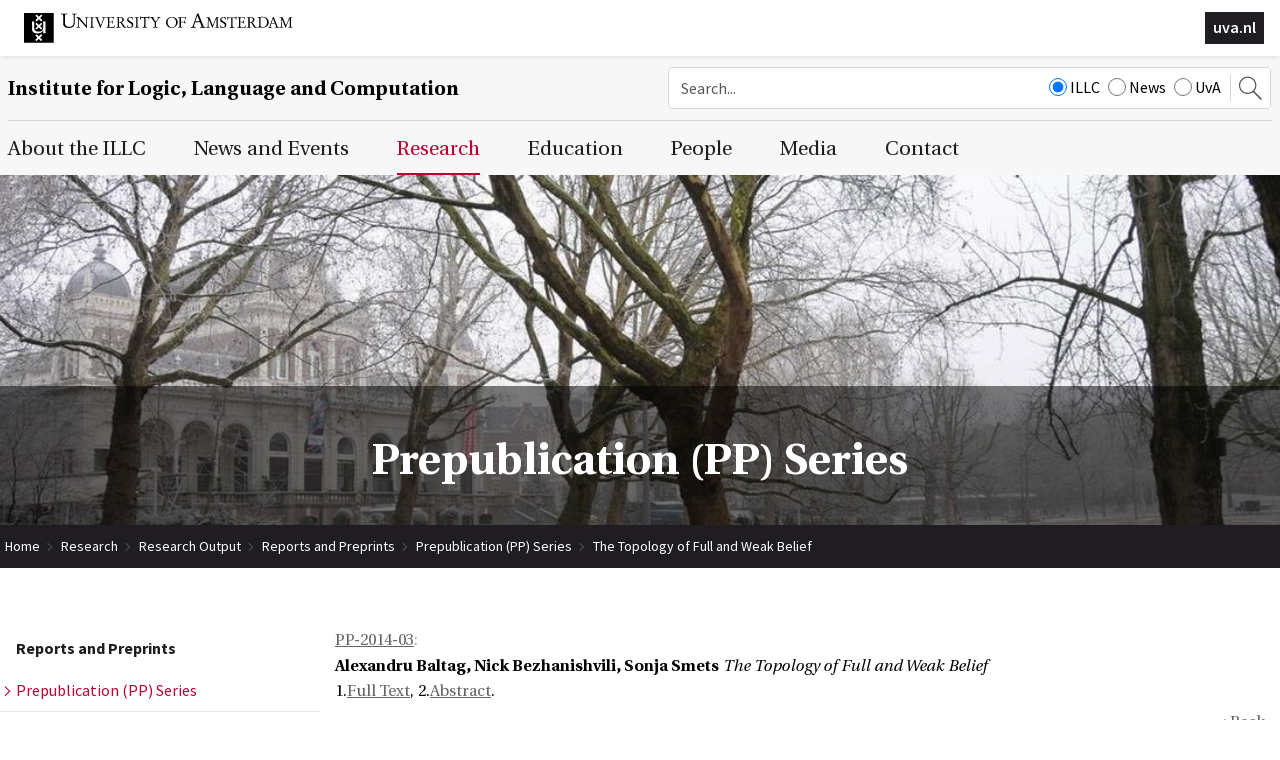

--- FILE ---
content_type: text/html; charset=UTF-8
request_url: https://www.illc.uva.nl/Research/Publications/Reports/PP/publication/4224/The-Topology-of-Full-and-Weak-Belief
body_size: 9291
content:
<!DOCTYPE html>
<html lang="en">
<head>
	<meta http-equiv="Content-Type" content="text/html; charset=UTF-8">
	<title>The Topology of Full and Weak Belief | Institute for Logic, Language and Computation</title>
   
	<script type="text/javascript" src="/js/metaheader_viewport.js"></script>
<meta name="apple-mobile-web-app-capable" content="yes" />



	<link rel="canonical" href="https://www.illc.uva.nl/Research/Publications/Reports/PP/publication/4224/The-Topology-of-Full-and-Weak-Belief"><noscript>
   <meta name="viewport" content="width=device-width">
   <style type="text/css">
		@-ms-viewport { width: 1280px; }
		@viewport { width: 1280px; }
		@media only screen and (max-width: 767px;) {
			@-ms-viewport { width: device-width; }
			@viewport { width: device-width; }
		}
	</style>
</noscript>
	

	<link href="/css/minimized.css?src=standard.css%2Cjquery_ui.css%2Cnav_topmenu.css%2Cnav_submenus.css%2Calumnus.css%2Carticle.css%2Ccollection.css%2Cevent.css%2Cexternalpublication.css%2Cform.css%2Cmediaalbum.css%2Cmemberregistration.css%2Cnewsitem.css%2Cpage.css%2Cpayment.css%2Cperson.css%2Cprojectgrant.css%2Cpublication.css%2Creservation.css%2Csearch.css%2Csendtofriend.css%2Ctestimonial.css%2Cuser.css%2Cfonts.css%2Csite.css%2Cresponsive.css&amp;v=7340516" rel="stylesheet">	<script type="text/javascript">
	var wwwroot = '';
	var language = 'en';
	var lang = {
		'discardChangesWarningPre' : 'Are you sure you want to navigate away from this page?',
		'discardChangesWarningPost' : 'Press OK to continue or Cancel to stay on the current page',
		'discardChangesWarning' : 'Changes have not yet been commited. Discard changes?',
		'deleteWarning' : 'The selected item will be deleted everywhere it appears. Are you sure you wish to delete this item?',
		'noOrInvalidValueWarning' : 'You didn\u0027t enter a (valid) value for some field',
		'noOrInvalidValuesWarning' : 'You didn\u0027t enter any (valid) values for some fields',
		'confirmationPasswordError' : 'Your password and confirmation password are not the same!',
		'oldPasswordRequiredForPasswordChanges' : 'When changing your password you need to enter your old password as confirmation.',
		'recaptchaWarning' : 'Please check the ReCaptcha before submitting the form.',
		'PPLErrorText' : 'Something went wrong. Your submitted form may or may not have been processed.\nIf you want me to retry using a slightly different method, press OK. This may result in a double entry: please check afterwards.\nIf you want to remain on this page, press Cancel. Afterwards, you can open a different window or tab to check whether the item has been submitted, and re-submit the item if necessary.',
		'close': 'Close',
		'open': 'Open'
	};
	var sessionCookieName='sessionIdSecure';
	var noCookieMode=true;
	var currentPage='4_3_4_1';
	var noPartialPageLoads='available';
	var noPPLHistory=!!noPartialPageLoads;
	var mainTemplate='standard';
	if (typeof(window.requestDir)=='undefined') requestDir = '';
	var itemTitle = 'The Topology of Full and Weak Belief';
	var siteTitle = 'Institute for Logic, Language and Computation';
	var fullPageRelUrl = 'index.php?page=4_3_4_1&publicationId=4224';
	var fullPageRelUrlLongId = 'Research\/Publications\/Reports\/PP\/publication\/4224\/The-Topology-of-Full-and-Weak-Belief';
	var useUploadWidget=false;
	var serverId='live';
	var cmsVersion='7340516';
   var recaptchaPublicKey='6LfV5HAUAAAAAPyqgY8WidqYnMkxYEs8c2gMYkY_';
	var useMinimization=true;
	var debugMode='';

	function doWhenDomReady(fn, waitFor) {
		if (!doWhenDomReady.calls) doWhenDomReady.calls=[];
		doWhenDomReady.calls.push([fn, waitFor]);
	}
	function setBrowserBodyClass() {
		doWhenDomReady(function() { window.setBrowserBodyClassTrue(); }, 'js-loaded');
	}
	function blockDocumentWrite(mode, id) {
		doWhenDomReady(function() { window.blockDocumentWriteTrue(mode, id); }, 'js-loaded');
	}
</script>

	<script type="text/javascript" defer src="/js/minimized.js?src=jquery.js%2Cjquery_ui.js%2Cavenue5_utilities.js%2Cjquery_autoload.js%2Cjquery_autoload_config.js%2Cstandard.js%2Cjquery_history.js%2Cpartialpageload.js%2Cjquery.cycle2.min.js%2Csite.js%2Cmark_js_loaded.js&amp;v=7340516"></script>


<!--[if lt IE 9]>
	<script type="text/javascript" defer src="/js/html5.js"></script>
<![endif]-->
	<link href="/illc-favicon.ico" rel="shortcut icon">
</head>






<body id="body" class="browserChrome browserChrome131">
<script type="text/javascript">
	setBrowserBodyClass();
</script>
	<header id="main-header">
		<div class="topheader">
			<div class="sitecomponent">
				<div class="logo-container"><a href="http://www.uva.nl/" title="Goto the UvA website"><svg role="presentation" preserveAspectRatio="xMinYMax"><use xlink:href="/images/illc/svg-logos.svg#logo-uva-large-en"></use></svg></a></div>
				
				<!-- img src="/images/conference/header.jpg" alt="" -->
				<div class="logo-textual"><a href="http://www.uva.nl/" title="Goto the UvA website">uva.nl</a></div>
			</div>
		</div>
		<div class="siteheader clear">
			<div class="sitecomponent">
				<div class="mobile-version tablet-version"><nav class="nav-mobile" data-nav-mobile='{"source":"none"}'>
	<ul>
		<li><a
		href="/AbouttheILLC/About-the-ILLC/"
		title="About the ILLC"
>About the ILLC</a>
	<ul>
			<li><a
		href="/AbouttheILLC/About-the-ILLC/"
		title="About the ILLC"
>About the ILLC</a></li>
			<li><a
		href="/AbouttheILLC/history/"
		title="History of the ILLC"
>History</a></li>
			<li><a
		href="/AbouttheILLC/Mission/"
		title="Scientific Mission"
>Mission</a></li>
			<li><a
		href="/AbouttheILLC/Testimonials/"
		title="Testimonials"
>Testimonials</a></li>
			<li><a
		href="/AbouttheILLC/Diversity-at-ILLC/"
		title="Diversity Committee &amp; Social Code of Conduct"
>Diversity Committee &amp; Social Code of Conduct</a></li>
			<li><a
		href="/AbouttheILLC/AnnualReports/"
		title="Self Evaluations, Research Evaluations and Annual Reports"
>Self evaluations, research evaluations and annual reports</a></li>
	</ul></li>
		<li><a
		href="/NewsandEvents/ILLC-News-Events/"
		title="News and Events"
>News and Events</a>
	<ul>
			<li><a
		href="/NewsandEvents/ILLC-News-Events/"
		title="ILLC News &amp; Events"
>ILLC News &amp; Events</a></li>
			<li><a
		href="/NewsandEvents/submit-newsentry/"
		title="ILLC News and Events Submission Form"
>Submit News Item</a></li>
			<li><a
		href="/NewsandEvents/News/Projects-and-Awards/"
		title="News"
>News</a>
	<ul>
			<li><a
		href="/NewsandEvents/News/Projects-and-Awards/"
		title="News and Events: Projects and Awards"
>Projects and Awards</a></li>
			<li><a
		href="/NewsandEvents/News/Funding/"
		title="News and Events: Funding, Grants and Competitions"
>Funding, Grants &amp; Competitions</a></li>
			<li><a
		href="/NewsandEvents/News/Positions/"
		title="News and Events: Open Positions"
>Open Positions</a></li>
			<li><a
		href="/NewsandEvents/News/Appointments/"
		title="News and Events: New Appointments"
>New Appointments</a></li>
			<li><a
		href="/NewsandEvents/News/Miscellaneous/"
		title="News and Events: Miscellaneous"
>Miscellaneous</a></li>
			<li><a
		href="/NewsandEvents/News/Obituaries/Loeb/"
		title="Obituaries"
>Obituaries</a>
	<ul>
			<li><a
		href="/NewsandEvents/News/Obituaries/Loeb/"
		title="Martin Löb (1921-2006)"
>Martin Löb (1921-2006)</a></li>
			<li><a
		href="/NewsandEvents/News/Obituaries/Gochet/"
		title="Paul Gochet (1932-2011)"
>Paul Gochet (1932-2011)</a></li>
			<li><a
		href="/NewsandEvents/News/Obituaries/Blok/"
		title="Wim Blok (1947 - 2003)"
>Wim Blok (1947 - 2003)</a></li>
			<li><a
		href="/NewsandEvents/News/Obituaries/Remko-Scha-1945-2015-/"
		title="Remko Scha (1945-2015)"
>Remko Scha (1945-2015)</a></li>
			<li><a
		href="/NewsandEvents/News/Obituaries/Theo-Janssen-1948-2018-/"
		title="Theo Janssen (1948-2018)"
>Theo Janssen (1948-2018)</a></li>
			<li><a
		href="/NewsandEvents/News/Obituaries/Anne-Troelstra-1939-2019-/"
		title="Anne Troelstra (1939-2019)"
>Anne Troelstra (1939-2019)</a></li>
			<li><a
		href="/NewsandEvents/News/Obituaries/Herman-Hendriks-1959---2021-/"
		title="Herman Hendriks (1959 - 2021)"
>Herman Hendriks (1959 - 2021)</a></li>
			<li><a
		href="/NewsandEvents/News/Obituaries/Lex-Hendriks-1952---2023-/"
		title="Lex Hendriks (1952 - 2023)"
>Lex Hendriks (1952 - 2023)</a></li>
			<li><a
		href="/NewsandEvents/News/Obituaries/Paul-van-Ulsen-1946---2023-/"
		title="Paul van Ulsen (1946 - 2023)"
>Paul van Ulsen (1946 - 2023)</a></li>
			<li><a
		href="/NewsandEvents/News/Obituaries/Jeroen-Groenendijk-1949---2023-/"
		title="Jeroen Groenendijk (1949 - 2023)"
>Jeroen Groenendijk (1949 - 2023)</a></li>
			<li><a
		href="/NewsandEvents/News/Obituaries/Kees-Doets/"
		title="Kees Doets (1941-2024)"
>Kees Doets (1941-2024)</a></li>
	</ul></li>
	</ul></li>
			<li><a
		href="/NewsandEvents/Events/Upcoming-Events/"
		title="Events"
>Events</a>
	<ul>
			<li><a
		href="/NewsandEvents/Events/Upcoming-Events/"
		title="News and Events: Upcoming Events"
>Upcoming Events</a></li>
			<li><a
		href="/NewsandEvents/Events/Conferences/"
		title="News and Events: Conferences"
>Conferences</a></li>
			<li><a
		href="/NewsandEvents/Events/Defenses/"
		title="News and Events: MoL and PhD defenses"
>MoL and PhD defenses</a></li>
			<li><a
		href="/NewsandEvents/Events/Regular/"
		title="News and Events: Regular Events"
>Regular Events</a></li>
	</ul></li>
			<li><a
		href="/NewsandEvents/Archives/current/"
		title="Archives"
>Archives</a>
	<ul>
			<li><a
		href="/NewsandEvents/Archives/current/"
		title="News Archives 2025-2026"
>2025-2026</a></li>
			<li><a
		href="/NewsandEvents/Archives/2024/"
		title="News Archives 2024"
>2024</a></li>
			<li><a
		href="/NewsandEvents/Archives/2023/"
		title="News Archives 2023"
>2023</a></li>
			<li><a
		href="/NewsandEvents/Archives/2022/"
		title="News Archives 2022"
>2022</a></li>
			<li><a
		href="/NewsandEvents/Archives/2021/"
		title="News Archives 2021"
>2021</a></li>
			<li><a
		href="/NewsandEvents/Archives/2020/"
		title="News Archives 2020"
>2020</a></li>
			<li><a
		href="/NewsandEvents/Archives/2019/"
		title="News Archives 2019"
>2019</a></li>
			<li><a
		href="/NewsandEvents/Archives/2018/"
		title="News Archives 2018"
>2018</a></li>
			<li><a
		href="/NewsandEvents/Archives/2017/"
		title="News Archives 2017"
>2017</a></li>
			<li><a
		href="/NewsandEvents/Archives/2016/"
		title="News Archives 2016"
>2016</a></li>
			<li><a
		href="/NewsandEvents/Archives/2015/"
		title="News Archives 2015"
>2015</a></li>
			<li><a
		href="/NewsandEvents/Archives/2014/"
		title="News Archives 2014"
>2014</a></li>
			<li><a
		href="/NewsandEvents/Archives/2013/"
		title="News Archives 2013"
>2013</a></li>
			<li><a
		href="/NewsandEvents/Archives/2012/"
		title="News Archives 2012"
>2012</a></li>
			<li><a
		href="/NewsandEvents/Archives/2011/"
		title="News Archives 2011"
>2011</a></li>
			<li><a
		href="/NewsandEvents/Archives/2010/"
		title="News Archives 2010"
>2010</a></li>
			<li><a
		href="/NewsandEvents/Archives/2009/"
		title="News Archives 2009"
>2009</a></li>
			<li><a
		href="/NewsandEvents/Archives/2008/"
		title="News Archives 2008"
>2008</a></li>
			<li><a
		href="/NewsandEvents/Archives/2007/"
		title="News Archives 2007"
>2007</a></li>
			<li><a
		href="/NewsandEvents/Archives/2006/"
		title="News Archives 2006"
>2006</a></li>
			<li><a
		href="/NewsandEvents/Archives/2005/"
		title="News Archives 2005"
>2005</a></li>
			<li><a
		href="/NewsandEvents/Archives/2004/"
		title="News Archives 2004"
>2004</a></li>
			<li><a
		href="/NewsandEvents/Archives/2003/"
		title="News Archives 2003"
>2003</a></li>
			<li><a
		href="/NewsandEvents/Archives/2002/"
		title="News Archives 2002"
>2002</a></li>
			<li><a
		href="/NewsandEvents/Archives/2001/"
		title="News Archives 2001"
>2001</a></li>
			<li><a
		href="/NewsandEvents/Archives/2000/"
		title="News Archives 2000"
>2000</a></li>
	</ul></li>
	</ul></li>
		<li><a
		href="/Research/Organisation/Research-Units/"
		title="Research"
>Research</a>
	<ul>
			<li><a
		href="/Research/Organisation/Research-Units/"
		title="Research Organisation"
>Research Organisation</a>
	<ul>
			<li><a
		href="/Research/Organisation/Research-Units/"
		title="Research Units"
>Research Units</a>
	<ul>
			<li><a
		href="/Research/Organisation/Research-Units/AICS/"
		title="Artificial Intelligence, Culture &amp; Society (AIC &amp; S)"
>Artificial Intelligence, Culture &amp; Society (AIC &amp; S)</a></li>
			<li><a
		href="/Research/Organisation/Research-Units/EPS/"
		title="Epistemology &amp; Philosophy of Science (EPS)"
>Epistemology &amp; Philosophy of Science (EPS)</a></li>
			<li><a
		href="/Research/Organisation/Research-Units/FSPL/"
		title="Formal Semantics &amp; Philosophical Logic (FSPL)"
>Formal Semantics &amp; Philosophical Logic (FSPL)</a></li>
			<li><a
		href="/Research/Organisation/Research-Units/LMC/"
		title="Language &amp; Music Cognition (LMC)"
>Language &amp; Music Cognition (LMC)</a></li>
			<li><a
		href="/Research/Organisation/Research-Units/MCL/"
		title="Mathematical &amp; Computational Logic (MCL)"
>Mathematical &amp; Computational Logic (MCL)</a></li>
			<li><a
		href="/Research/Organisation/Research-Units/NLP/"
		title="Natural Language Processing (NLP)"
>Natural Language Processing (NLP)</a></li>
			<li><a
		href="/Research/Organisation/Research-Units/TCS/"
		title="Theoretical Computer Science (TCS)"
>Theoretical Computer Science (TCS)</a></li>
	</ul></li>
			<li><a
		href="/Research/Organisation/Projects/Grants/"
		title="Projects &amp; Grants"
>Projects &amp; Grants</a>
	<ul>
			<li><a
		href="/Research/Organisation/Projects/Grants/"
		title="Running Projects"
>Running Projects</a></li>
			<li><a
		href="/Research/Organisation/Projects/Finished-Projects/"
		title="Finished ILLC Projects"
>Finished Projects</a></li>
	</ul></li>
			<li><a
		href="/Research/Organisation/Consortia/"
		title="Collaborations and Consortia"
>Collaborations and Consortia</a></li>
			<li><a
		href="/Research/Organisation/bibliotheca-beth/"
		title="Bibliotheca Beth"
>Bibliotheca Beth</a></li>
	</ul></li>
			<li><a
		href="/Research/Publications/"
		title="Research Ouput"
>Research Output</a>
	<ul>
			<li><a
		href="/Research/Publications/Searchable-List/"
		title="Searchable List of Research Output"
>Searchable List of Research Output</a></li>
			<li><a
		href="/Research/Publications/Dissertations/DS/"
		title="Dissertations"
>Dissertations</a>
	<ul>
			<li><a
		href="/Research/Publications/Dissertations/DS/"
		title="ILLC Dissertations (DS) Series"
>ILLC Dissertations (DS) Series</a></li>
			<li><a
		href="/Research/Publications/Dissertations/HDS/"
		title="Historical Dissertation (HDS) Series"
>Historical Dissertation (HDS) Series</a></li>
	</ul></li>
			<li><a
		href="/Research/Publications/Inaugurals/"
		title="ILLC Publications, Inaugurals &amp; Valedictories (IV) Series"
>Inaugurals and Valedictories</a></li>
			<li><a
		href="/Research/Publications/Reports/"
		title="Reports and Preprints"
>Reports and Preprints</a>
	<ul>
			<li><a
		href="/Research/Publications/Reports/PP/"
		title="Prepublication (PP) Series"
>Prepublication (PP) Series</a></li>
			<li><a
		href="/Research/Publications/Reports/X/"
		title="Technical Notes (X) Series"
>Technical Notes (X) Series</a></li>
			<li><a
		href="/Research/Publications/Reports/MoL/"
		title="Master of Logic (MoL) Series"
>Master of Logic (MoL) Series</a></li>
			<li><a
		href="/Research/Publications/Reports/ML/"
		title="Mathematical Logic and Foundations (ML) Series (1988-1998)"
>Mathematical Logic and Foundations (ML) Series (1988-1998)</a></li>
			<li><a
		href="/Research/Publications/Reports/LP/"
		title="Logic, Philosophy and Linguistics (LP) Series (1988-1998)"
>Logic, Philosophy and Linguistics (LP) Series (1988-1998)</a></li>
			<li><a
		href="/Research/Publications/Reports/CT/"
		title="Computation and Complexity Theory (CT) Series (1988-1998)"
>Computation and Complexity Theory (CT) Series (1988-1998)</a></li>
			<li><a
		href="/Research/Publications/Reports/CL/"
		title="Computational Linguistics (CL) Series (1988-1993)"
>Computational Linguistics (CL) Series (1988-1993)</a></li>
			<li><a
		href="/Research/Publications/Reports/ITLI/"
		title="Instituut voor Taal, Logika en Informatie (ITLI) Series (1986-1987)"
>Instituut voor Taal, Logika en Informatie (ITLI) Series (1986-1987)</a></li>
	</ul></li>
			<li><a
		href="/Research/Publications/Publications-by-year/current/"
		title="Publications by year"
>Publications by year</a>
	<ul>
			<li><a
		href="/Research/Publications/Publications-by-year/current/"
		title="ILLC Publications, All Series, 2025-2026"
>2025-2026</a></li>
			<li><a
		href="/Research/Publications/Publications-by-year/2024/"
		title="ILLC Publications, All Series, 2024"
>2024</a></li>
			<li><a
		href="/Research/Publications/Publications-by-year/2023/"
		title="ILLC Publications, All Series, 2023"
>2023</a></li>
			<li><a
		href="/Research/Publications/Publications-by-year/2022/"
		title="ILLC Publications, All Series, 2022"
>2022</a></li>
			<li><a
		href="/Research/Publications/Publications-by-year/2021/"
		title="ILLC Publications, All Series, 2021"
>2021</a></li>
			<li><a
		href="/Research/Publications/Publications-by-year/2020/"
		title="ILLC Publications, All Series, 2020"
>2020</a></li>
			<li><a
		href="/Research/Publications/Publications-by-year/2019/"
		title="ILLC Publications, All Series, 2019"
>2019</a></li>
			<li><a
		href="/Research/Publications/Publications-by-year/2018/"
		title="ILLC Publications, All Series, 2018"
>2018</a></li>
			<li><a
		href="/Research/Publications/Publications-by-year/2017/"
		title="ILLC Publications, All Series, 2017"
>2017</a></li>
			<li><a
		href="/Research/Publications/Publications-by-year/2016/"
		title="ILLC Publications, All Series, 2016"
>2016</a></li>
			<li><a
		href="/Research/Publications/Publications-by-year/2015/"
		title="ILLC Publications, All Series, 2015"
>2015</a></li>
			<li><a
		href="/Research/Publications/Publications-by-year/2014/"
		title="ILLC Publications, All Series, 2014"
>2014</a></li>
			<li><a
		href="/Research/Publications/Publications-by-year/2013/"
		title="ILLC Publications, All Series, 2013"
>2013</a></li>
			<li><a
		href="/Research/Publications/Publications-by-year/2012/"
		title="ILLC Publications, All Series, 2012"
>2012</a></li>
			<li><a
		href="/Research/Publications/Publications-by-year/2011/"
		title="ILLC Publications, All Series, 2011"
>2011</a></li>
			<li><a
		href="/Research/Publications/Publications-by-year/2010/"
		title="ILLC Publications, All Series, 2010"
>2010</a></li>
			<li><a
		href="/Research/Publications/Publications-by-year/2009/"
		title="ILLC Publications, All Series, 2009"
>2009</a></li>
			<li><a
		href="/Research/Publications/Publications-by-year/2008/"
		title="ILLC Publications, All Series, 2008"
>2008</a></li>
			<li><a
		href="/Research/Publications/Publications-by-year/2007/"
		title="ILLC Publications, All Series, 2007"
>2007</a></li>
			<li><a
		href="/Research/Publications/Publications-by-year/2006/"
		title="ILLC Publications, All Series, 2006"
>2006</a></li>
			<li><a
		href="/Research/Publications/Publications-by-year/2005/"
		title="ILLC Publications, All Series, 2005"
>2005</a></li>
			<li><a
		href="/Research/Publications/Publications-by-year/2004/"
		title="ILLC Publications, All Series, 2004"
>2004</a></li>
			<li><a
		href="/Research/Publications/Publications-by-year/2003/"
		title="ILLC Publications, All Series, 2003"
>2003</a></li>
			<li><a
		href="/Research/Publications/Publications-by-year/2002/"
		title="ILLC Publications, All Series, 2002"
>2002</a></li>
			<li><a
		href="/Research/Publications/Publications-by-year/2001/"
		title="ILLC Publications, All Series, 2001"
>2001</a></li>
			<li><a
		href="/Research/Publications/Publications-by-year/2000/"
		title="ILLC Publications, All Series, 2000"
>2000</a></li>
			<li><a
		href="/Research/Publications/Publications-by-year/1999/"
		title="ILLC Publications, All Series, 1999"
>1999</a></li>
			<li><a
		href="/Research/Publications/Publications-by-year/1998/"
		title="ILLC Publications, All Series, 1998"
>1998</a></li>
			<li><a
		href="/Research/Publications/Publications-by-year/1997/"
		title="ILLC Publications, All Series, 1997"
>1997</a></li>
			<li><a
		href="/Research/Publications/Publications-by-year/1996/"
		title="ILLC Publications, All Series, 1996"
>1996</a></li>
			<li><a
		href="/Research/Publications/Publications-by-year/1995/"
		title="ILLC Publications, All Series, 1995"
>1995</a></li>
			<li><a
		href="/Research/Publications/Publications-by-year/1994/"
		title="ILLC Publications, All Series, 1994"
>1994</a></li>
			<li><a
		href="/Research/Publications/Publications-by-year/1993/"
		title="ILLC Publications, All Series, 1993"
>1993</a></li>
			<li><a
		href="/Research/Publications/Publications-by-year/1992/"
		title="ILLC Publications, All Series, 1992"
>1992</a></li>
			<li><a
		href="/Research/Publications/Publications-by-year/1991/"
		title="ILLC Publications, All Series, 1991"
>1991</a></li>
			<li><a
		href="/Research/Publications/Publications-by-year/1990/"
		title="ILLC Publications, All Series, 1990"
>1990</a></li>
			<li><a
		href="/Research/Publications/Publications-by-year/1989/"
		title="ILLC Publications, All Series, 1989"
>1989</a></li>
			<li><a
		href="/Research/Publications/Publications-by-year/1988/"
		title="ILLC Publications, All Series, 1988"
>1988</a></li>
			<li><a
		href="/Research/Publications/Publications-by-year/1987/"
		title="ILLC Publications, All Series, 1987"
>1987</a></li>
			<li><a
		href="/Research/Publications/Publications-by-year/1986/"
		title="ILLC Publications, All Series, 1986"
>1986</a></li>
	</ul></li>
			<li><a
		href="/Research/Publications/Code/"
		title="Code, Datasets and Demo's"
>Code, Datasets and Demo's</a></li>
			<li><a
		href="/Research/Publications/Festschriften/"
		title="Festschriften"
>Festschriften</a></li>
	</ul></li>
			<li><a
		href="/Research/Research-Conduct/Scientific-Integrity/"
		title="Research Conduct"
>Research Conduct</a>
	<ul>
			<li><a
		href="/Research/Research-Conduct/Scientific-Integrity/"
		title="Scientific Integrity"
>Scientific Integrity</a></li>
			<li><a
		href="/Research/Research-Conduct/Research-Data-Management/"
		title="Research Data Management"
>Research Data Management</a>
	<ul>
			<li><a
		href="/Research/Research-Conduct/Research-Data-Management/Data-Management-Plans/"
		title="Data Management Plans"
>Data Management Plans</a></li>
			<li><a
		href="/Research/Research-Conduct/Research-Data-Management/DMP-Submission/"
		title="DMP Publication Procedure"
>DMP submission</a></li>
	</ul></li>
	</ul></li>
			<li><a
		href="/Research/Research-Outreach/"
		title="Research Outreach"
>Research Outreach</a>
	<ul>
			<li><a
		href="/Research/Research-Outreach/CERTAIN-AI/"
		title="CERTAIN-AI"
>CERTAIN-AI</a></li>
	</ul></li>
	</ul></li>
		<li><a
		href="/Teaching/"
		title="Education"
>Education</a>
	<ul>
			<li><a
		href="https://msclogic.illc.uva.nl"
		target="_blank"
		title="Master of Logic"
>Master of Logic</a></li>
			<li><a
		href="https://phdprogramme.illc.uva.nl/"
		target="_blank"
		title="PhD Programme"
>PhD Programme</a></li>
			<li><a
		href="https://msclogic.illc.uva.nl/programme/logic-year/"
		target="_blank"
		title="Logic Year"
>Logic Year</a></li>
			<li><a
		href="https://www.illc.uva.nl/MinorLoCo/"
		target="_blank"
		title="Minor Logic and Computation"
>Minor Logic and Computation</a></li>
	</ul></li>
		<li><a
		href="/People/Staff/"
		title="People"
>People</a>
	<ul>
			<li><a
		href="/People/Staff/"
		title="ILLC Staff"
>Staff</a></li>
			<li><a
		href="/People/management/"
		title="Management Team ILLC"
>Management Team</a></li>
			<li><a
		href="/People/PhDstudents/"
		title="ILLC PhD Candidates"
>PhD Candidates</a></li>
			<li><a
		href="/People/Guests/"
		title="ILLC Guests"
>Guests</a></li>
			<li><a
		href="/People/Students/"
		title="ILLC Students"
>Students</a></li>
			<li><a
		href="/People/Alumni/"
		title="Alumni of the ILLC"
>Alumni</a></li>
			<li><a
		href="/People/board/"
		title="Scientific Advisory Board"
>Scientific Advisory Board</a></li>
			<li><a
		href="/People/Beoordelingsadviescommissie/"
		title="Beoordelingsadviescommissie"
>Beoordelingsadviescommissie</a></li>
	</ul></li>
		<li><a
		href="/Media/In-the-media/current/"
		title="Media"
>Media</a>
	<ul>
			<li><a
		href="/Media/In-the-media/current/"
		title="ILLC People in the Media"
>ILLC People in the Media</a>
	<ul>
			<li><a
		href="/Media/In-the-media/current/"
		title="ILLC People in the Media in 2025-2026"
>2025-2026</a></li>
			<li><a
		href="/Media/In-the-media/2024/"
		title="ILLC People in the Media in 2024"
>2024</a></li>
			<li><a
		href="/Media/In-the-media/2023/"
		title="ILLC People in the Media in 2023"
>2023</a></li>
			<li><a
		href="/Media/In-the-media/2022/"
		title="ILLC People in the Media in 2022"
>2022</a></li>
			<li><a
		href="/Media/In-the-media/2021/"
		title="ILLC People in the Media in 2021"
>2021</a></li>
			<li><a
		href="/Media/In-the-media/2020/"
		title="ILLC People in the Media in 2020"
>2020</a></li>
			<li><a
		href="/Media/In-the-media/2019/"
		title="ILLC People in the Media in 2019"
>2019</a></li>
			<li><a
		href="/Media/In-the-media/2018/"
		title="ILLC People in the Media in 2018"
>2018</a></li>
			<li><a
		href="/Media/In-the-media/2017/"
		title="ILLC People in the Media in 2017"
>2017</a></li>
			<li><a
		href="/Media/In-the-media/2016/"
		title="ILLC People in the Media in 2016"
>2016</a></li>
			<li><a
		href="/Media/In-the-media/2015/"
		title="ILLC People in the Media in 2015"
>2015</a></li>
			<li><a
		href="/Media/In-the-media/2014/"
		title="ILLC People in the Media in 2014"
>2014</a></li>
			<li><a
		href="/Media/In-the-media/2013/"
		title="ILLC People in the Media in 2013"
>2013</a></li>
			<li><a
		href="/Media/In-the-media/2012/"
		title="ILLC People in the Media in 2012"
>2012</a></li>
			<li><a
		href="/Media/In-the-media/2011/"
		title="ILLC People in the Media in 2011"
>2011</a></li>
			<li><a
		href="/Media/In-the-media/2010/"
		title="ILLC People in the Media in 2010"
>2010</a></li>
			<li><a
		href="/Media/In-the-media/2009/"
		title="ILLC People in the Media in 2009"
>2009</a></li>
			<li><a
		href="/Media/In-the-media/2008/"
		title="ILLC People in the Media in 2008"
>2008</a></li>
			<li><a
		href="/Media/In-the-media/2007/"
		title="ILLC People in the Media in 2007"
>2007</a></li>
	</ul></li>
			<li><a
		href="https://resources.illc.uva.nl/illc-blog/"
		target="_blank"
		title="Blog"
>Blog</a></li>
			<li><a
		href="/Media/ILLCMagazine/"
		title="ILLC Magazine"
>ILLC Magazine</a></li>
	</ul></li>
		<li><a
		href="/ContactUs/Contact/"
		title="Contact"
>Contact</a>
	<ul>
			<li><a
		href="/ContactUs/Contact/"
		title="Contact Us"
>Contact</a></li>
			<li><a
		href="/ContactUs/directions/"
		title="Directions"
>Directions</a></li>
	</ul></li>
		<li><a
		href="/index.php?page=_search"
		title="Search"
>Search</a></li>		
	</ul>
</nav></div>
				<div class="site-title-searchbox-container clearfix">
					<h2 class="site-title"><a href="/">Institute for Logic, Language and Computation</a></h2><div class="searchbox desktop-version">
	<form style="margin: 0px"
		action="/Search/"
	 >
		<input type="hidden" name="searchCount" value="10">
		<input type="text" id="searchQuery" maxlength="50" name="searchQuery" title="Search query" class="searchfield" placeholder="Search..." alt="Search"
		  value="">
		<div class="search-site">
			
			<label><input CHECKED type="radio" name="searchSite" value="ILLC">ILLC</label>
			<label><input type="radio" name="searchSite" value="News">News</label>
			<label><input type="radio" name="searchSite" value="UvA">UvA</label>
		</div>
		<button><svg role="presentation" preserveAspectRatio="xMinYMax"><use xlink:href="/images/illc/icon-search.svg#search-icon"></use></svg></button>
	</form>
</div>
<div class="searchbox-toggle mobile-version tablet-version">
	<button><svg role="presentation" preserveAspectRatio="xMinYMax"><use xlink:href="/images/illc/icon-search.svg#search-icon"></use></svg></button>	
</div>
				</div>
			</div>
		</div>

	</header>
	<nav class="nav-dropdown clear clearfix desktop-version" id="navcontainer">
		<div class="sitecomponent">
			<h2 class="hideForVisualBrowsers">Main Page Navigation</h2>
	<ul class="topmenu">
			<li><a id="navlink1_1"  
		tabIndex="23"
		href="/AbouttheILLC/About-the-ILLC/"
		class="navbutton" data-ppl
		title="About the ILLC"
		data-nav-title="About the ILLC"
 data-select-name='navselect1' data-select-values='["1"]' data-selected-attrs='{"class":"navbutton_f2 checkunsaved ppl"}'><span id="button1_1">About the ILLC</span></a>
	<ul class="dropdown-1 column-tally-i">
			<li>
				<ul>
					<li><a id="navlink2_1_1_1"  
		tabIndex="23"
		href="/AbouttheILLC/About-the-ILLC/"
		class="navbutton" data-ppl
		title="About the ILLC"
		data-nav-title="About the ILLC"
 data-select-name='navselect2' data-select-values='["1_1_1"]' data-selected-attrs='{"class":"navbutton_f2 checkunsaved ppl"}'><span id="button2_1_1_1">About the ILLC</span></a></li>
					<li><a id="navlink2_1_1_2"  
		tabIndex="23"
		href="/AbouttheILLC/history/"
		class="navbutton" data-ppl
		title="History of the ILLC"
		data-nav-title="History"
 data-select-name='navselect2' data-select-values='["1_1_2"]' data-selected-attrs='{"class":"navbutton_f2 checkunsaved ppl"}'><span id="button2_1_1_2">History</span></a></li>
					<li><a id="navlink2_1_1_3"  
		tabIndex="23"
		href="/AbouttheILLC/Mission/"
		class="navbutton" data-ppl
		title="Scientific Mission"
		data-nav-title="Mission"
 data-select-name='navselect2' data-select-values='["1_1_3"]' data-selected-attrs='{"class":"navbutton_f2 checkunsaved ppl"}'><span id="button2_1_1_3">Mission</span></a></li>
					<li><a id="navlink2_1_5"  
		tabIndex="23"
		href="/AbouttheILLC/Testimonials/"
		class="navbutton" data-ppl
		title="Testimonials"
		data-nav-title="Testimonials"
 data-select-name='navselect2' data-select-values='["1_5"]' data-selected-attrs='{"class":"navbutton_f2 checkunsaved ppl"}'><span id="button2_1_5">Testimonials</span></a></li>
					<li><a id="navlink2_1_1_5_1"  
		tabIndex="23"
		href="/AbouttheILLC/Diversity-at-ILLC/"
		class="navbutton" data-ppl
		title="Diversity Committee &amp; Social Code of Conduct"
		data-nav-title="Diversity Committee &amp; Social Code of Conduct"
 data-select-name='navselect2' data-select-values='["1_1_5_1"]' data-selected-attrs='{"class":"navbutton_f2 checkunsaved ppl"}'><span id="button2_1_1_5_1">Diversity Committee &amp; Social Code of Conduct</span></a></li>
					<li><a id="navlink2_1_2_5"  
		tabIndex="23"
		href="/AbouttheILLC/AnnualReports/"
		class="navbutton" data-ppl
		title="Self Evaluations, Research Evaluations and Annual Reports"
		data-nav-title="Self evaluations, research evaluations and annual reports"
 data-select-name='navselect2' data-select-values='["1_2_5"]' data-selected-attrs='{"class":"navbutton_f2 checkunsaved ppl"}'><span id="button2_1_2_5">Self evaluations, research evaluations and annual reports</span></a></li>
				</ul>
			</li>
	</ul></li>
			<li><a id="navlink1_2"  
		tabIndex="23"
		href="/NewsandEvents/ILLC-News-Events/"
		class="navbutton" data-ppl
		title="News and Events"
		data-nav-title="News and Events"
 data-select-name='navselect1' data-select-values='["2"]' data-selected-attrs='{"class":"navbutton_f2 checkunsaved ppl"}'><span id="button1_2">News and Events</span></a>
	<ul class="dropdown-2 column-tally-iii">
			<li>
				<ul>
					<li><a id="navlink2_2_1"  
		tabIndex="23"
		href="/NewsandEvents/ILLC-News-Events/"
		class="navbutton" data-ppl
		title="ILLC News &amp; Events"
		data-nav-title="ILLC News &amp; Events"
 data-select-name='navselect2' data-select-values='["2_1"]' data-selected-attrs='{"class":"navbutton_f2 checkunsaved ppl"}'><span id="button2_2_1">ILLC News &amp; Events</span></a></li>
					<li><a id="navlink2_2_2"  
		tabIndex="23"
		href="/NewsandEvents/submit-newsentry/"
		class="navbutton" data-ppl
		title="ILLC News and Events Submission Form"
		data-nav-title="Submit News Item"
 data-select-name='navselect2' data-select-values='["2_2"]' data-selected-attrs='{"class":"navbutton_f2 checkunsaved ppl"}'><span id="button2_2_2">Submit News Item</span></a></li>
					<li><a id="navlink2_2_5"  
		tabIndex="23"
		href="/NewsandEvents/Archives/current/"
		class="navbutton" data-ppl
		title="Archives"
		data-nav-title="Archives"
 data-select-name='navselect2' data-select-values='["2_5"]' data-selected-attrs='{"class":"navbutton_f2 checkunsaved ppl"}'><span id="button2_2_5">Archives</span></a></li>
				</ul>
			</li>
			<li><a id="navlink2_2_3"  
		tabIndex="23"
		href="/NewsandEvents/News/Projects-and-Awards/"
		class="navbutton" data-ppl
		title="News"
		data-nav-title="News"
 data-select-name='navselect2' data-select-values='["2_3"]' data-selected-attrs='{"class":"navbutton_f2 checkunsaved ppl"}'><span id="button2_2_3">News</span></a>
	<ul>
			<li><a id="navlink3_2_3_1"  
		tabIndex="23"
		href="/NewsandEvents/News/Projects-and-Awards/"
		class="navbutton" data-ppl
		title="News and Events: Projects and Awards"
		data-nav-title="Projects and Awards"
 data-select-name='navselect3' data-select-values='["2_3_1"]' data-selected-attrs='{"class":"navbutton_f2 checkunsaved ppl"}'><span id="button3_2_3_1">Projects and Awards</span></a></li>
			<li><a id="navlink3_2_3_2"  
		tabIndex="23"
		href="/NewsandEvents/News/Funding/"
		class="navbutton" data-ppl
		title="News and Events: Funding, Grants and Competitions"
		data-nav-title="Funding, Grants &amp; Competitions"
 data-select-name='navselect3' data-select-values='["2_3_2"]' data-selected-attrs='{"class":"navbutton_f2 checkunsaved ppl"}'><span id="button3_2_3_2">Funding, Grants &amp; Competitions</span></a></li>
			<li><a id="navlink3_2_3_3"  
		tabIndex="23"
		href="/NewsandEvents/News/Positions/"
		class="navbutton" data-ppl
		title="News and Events: Open Positions"
		data-nav-title="Open Positions"
 data-select-name='navselect3' data-select-values='["2_3_3"]' data-selected-attrs='{"class":"navbutton_f2 checkunsaved ppl"}'><span id="button3_2_3_3">Open Positions</span></a></li>
			<li><a id="navlink3_2_3_4"  
		tabIndex="23"
		href="/NewsandEvents/News/Appointments/"
		class="navbutton" data-ppl
		title="News and Events: New Appointments"
		data-nav-title="New Appointments"
 data-select-name='navselect3' data-select-values='["2_3_4"]' data-selected-attrs='{"class":"navbutton_f2 checkunsaved ppl"}'><span id="button3_2_3_4">New Appointments</span></a></li>
			<li><a id="navlink3_2_3_5"  
		tabIndex="23"
		href="/NewsandEvents/News/Miscellaneous/"
		class="navbutton" data-ppl
		title="News and Events: Miscellaneous"
		data-nav-title="Miscellaneous"
 data-select-name='navselect3' data-select-values='["2_3_5"]' data-selected-attrs='{"class":"navbutton_f2 checkunsaved ppl"}'><span id="button3_2_3_5">Miscellaneous</span></a></li>
			<li><a id="navlink3_2_11"  
		tabIndex="23"
		href="/NewsandEvents/News/Obituaries/Loeb/"
		class="navbutton" data-ppl
		title="Obituaries"
		data-nav-title="Obituaries"
 data-select-name='navselect3' data-select-values='["2_11"]' data-selected-attrs='{"class":"navbutton_f2 checkunsaved ppl"}'><span id="button3_2_11">Obituaries</span></a></li>
	</ul></li>
			<li><a id="navlink2_2_4"  
		tabIndex="23"
		href="/NewsandEvents/Events/Upcoming-Events/"
		class="navbutton" data-ppl
		title="Events"
		data-nav-title="Events"
 data-select-name='navselect2' data-select-values='["2_4"]' data-selected-attrs='{"class":"navbutton_f2 checkunsaved ppl"}'><span id="button2_2_4">Events</span></a>
	<ul>
			<li><a id="navlink3_2_4_1"  
		tabIndex="23"
		href="/NewsandEvents/Events/Upcoming-Events/"
		class="navbutton" data-ppl
		title="News and Events: Upcoming Events"
		data-nav-title="Upcoming Events"
 data-select-name='navselect3' data-select-values='["2_4_1"]' data-selected-attrs='{"class":"navbutton_f2 checkunsaved ppl"}'><span id="button3_2_4_1">Upcoming Events</span></a></li>
			<li><a id="navlink3_2_4_2"  
		tabIndex="23"
		href="/NewsandEvents/Events/Conferences/"
		class="navbutton" data-ppl
		title="News and Events: Conferences"
		data-nav-title="Conferences"
 data-select-name='navselect3' data-select-values='["2_4_2"]' data-selected-attrs='{"class":"navbutton_f2 checkunsaved ppl"}'><span id="button3_2_4_2">Conferences</span></a></li>
			<li><a id="navlink3_2_4_3"  
		tabIndex="23"
		href="/NewsandEvents/Events/Defenses/"
		class="navbutton" data-ppl
		title="News and Events: MoL and PhD defenses"
		data-nav-title="MoL and PhD defenses"
 data-select-name='navselect3' data-select-values='["2_4_3"]' data-selected-attrs='{"class":"navbutton_f2 checkunsaved ppl"}'><span id="button3_2_4_3">MoL and PhD defenses</span></a></li>
			<li><a id="navlink3_2_4_4"  
		tabIndex="23"
		href="/NewsandEvents/Events/Regular/"
		class="navbutton" data-ppl
		title="News and Events: Regular Events"
		data-nav-title="Regular Events"
 data-select-name='navselect3' data-select-values='["2_4_4"]' data-selected-attrs='{"class":"navbutton_f2 checkunsaved ppl"}'><span id="button3_2_4_4">Regular Events</span></a></li>
	</ul></li>
	</ul></li>
			<li><a id="navlink1_4"  
		tabIndex="23"
		href="/Research/Organisation/Research-Units/" data-ppl
		title="Research"
		data-nav-title="Research"
 class="navbutton_f2 checkunsaved ppl" data-select-name='navselect1' data-select-values='["4"]' data-selected-attrs='{"class":"navbutton_f2 checkunsaved ppl"}' data-deselected-attrs='{"class":"navbutton"}'><span id="button1_4">Research</span></a>
	<ul class="dropdown-4 column-tally-iiii">
			<li><a id="navlink2_4_6"  
		tabIndex="23"
		href="/Research/Organisation/Research-Units/"
		class="navbutton" data-ppl
		title="Research Organisation"
		data-nav-title="Research Organisation"
 data-select-name='navselect2' data-select-values='["4_6"]' data-selected-attrs='{"class":"navbutton_f2 checkunsaved ppl"}'><span id="button2_4_6">Research Organisation</span></a>
	<ul>
			<li><a id="navlink3_4_6_1"  
		tabIndex="23"
		href="/Research/Organisation/Research-Units/"
		class="navbutton" data-ppl
		title="Research Units"
		data-nav-title="Research Units"
 data-select-name='navselect3' data-select-values='["4_6_1"]' data-selected-attrs='{"class":"navbutton_f2 checkunsaved ppl"}'><span id="button3_4_6_1">Research Units</span></a></li>
			<li><a id="navlink3_4_6_2"  
		tabIndex="23"
		href="/Research/Organisation/Projects/Grants/"
		class="navbutton" data-ppl
		title="Projects &amp; Grants"
		data-nav-title="Projects &amp; Grants"
 data-select-name='navselect3' data-select-values='["4_6_2"]' data-selected-attrs='{"class":"navbutton_f2 checkunsaved ppl"}'><span id="button3_4_6_2">Projects &amp; Grants</span></a></li>
			<li><a id="navlink3_4_4"  
		tabIndex="23"
		href="/Research/Organisation/Consortia/"
		class="navbutton" data-ppl
		title="Collaborations and Consortia"
		data-nav-title="Collaborations and Consortia"
 data-select-name='navselect3' data-select-values='["4_4"]' data-selected-attrs='{"class":"navbutton_f2 checkunsaved ppl"}'><span id="button3_4_4">Collaborations and Consortia</span></a></li>
			<li><a id="navlink3_1_3_2"  
		tabIndex="23"
		href="/Research/Organisation/bibliotheca-beth/"
		class="navbutton" data-ppl
		title="Bibliotheca Beth"
		data-nav-title="Bibliotheca Beth"
 data-select-name='navselect3' data-select-values='["1_3_2"]' data-selected-attrs='{"class":"navbutton_f2 checkunsaved ppl"}'><span id="button3_1_3_2">Bibliotheca Beth</span></a></li>
	</ul></li>
			<li><a id="navlink2_4_3"  
		tabIndex="23"
		href="/Research/Publications/" data-ppl
		title="Research Ouput"
		data-nav-title="Research Output"
 class="navbutton_f2 checkunsaved ppl" data-select-name='navselect2' data-select-values='["4_3"]' data-selected-attrs='{"class":"navbutton_f2 checkunsaved ppl"}' data-deselected-attrs='{"class":"navbutton"}'><span id="button2_4_3">Research Output</span></a>
	<ul>
			<li><a id="navlink3_4_3_1"  
		tabIndex="23"
		href="/Research/Publications/Searchable-List/"
		class="navbutton" data-ppl
		title="Searchable List of Research Output"
		data-nav-title="Searchable List of Research Output"
 data-select-name='navselect3' data-select-values='["4_3_1"]' data-selected-attrs='{"class":"navbutton_f2 checkunsaved ppl"}'><span id="button3_4_3_1">Searchable List of Research Output</span></a></li>
			<li><a id="navlink3_4_3_2"  
		tabIndex="23"
		href="/Research/Publications/Dissertations/DS/"
		class="navbutton" data-ppl
		title="Dissertations"
		data-nav-title="Dissertations"
 data-select-name='navselect3' data-select-values='["4_3_2"]' data-selected-attrs='{"class":"navbutton_f2 checkunsaved ppl"}'><span id="button3_4_3_2">Dissertations</span></a></li>
			<li><a id="navlink3_4_3_3"  
		tabIndex="23"
		href="/Research/Publications/Inaugurals/"
		class="navbutton" data-ppl
		title="ILLC Publications, Inaugurals &amp; Valedictories (IV) Series"
		data-nav-title="Inaugurals and Valedictories"
 data-select-name='navselect3' data-select-values='["4_3_3"]' data-selected-attrs='{"class":"navbutton_f2 checkunsaved ppl"}'><span id="button3_4_3_3">Inaugurals and Valedictories</span></a></li>
			<li><a id="navlink3_4_3_4"  
		tabIndex="23"
		href="/Research/Publications/Reports/" data-ppl
		title="Reports and Preprints"
		data-nav-title="Reports and Preprints"
 class="navbutton_f2 checkunsaved ppl" data-select-name='navselect3' data-select-values='["4_3_4"]' data-selected-attrs='{"class":"navbutton_f2 checkunsaved ppl"}' data-deselected-attrs='{"class":"navbutton"}'><span id="button3_4_3_4">Reports and Preprints</span></a></li>
			<li><a id="navlink3_4_3_7"  
		tabIndex="23"
		href="/Research/Publications/Publications-by-year/current/"
		class="navbutton" data-ppl
		title="Publications by year"
		data-nav-title="Publications by year"
 data-select-name='navselect3' data-select-values='["4_3_7"]' data-selected-attrs='{"class":"navbutton_f2 checkunsaved ppl"}'><span id="button3_4_3_7">Publications by year</span></a></li>
			<li><a id="navlink3_4_5_3"  
		tabIndex="23"
		href="/Research/Publications/Code/"
		class="navbutton" data-ppl
		title="Code, Datasets and Demo's"
		data-nav-title="Code, Datasets and Demo's"
 data-select-name='navselect3' data-select-values='["4_5_3"]' data-selected-attrs='{"class":"navbutton_f2 checkunsaved ppl"}'><span id="button3_4_5_3">Code, Datasets and Demo's</span></a></li>
			<li><a id="navlink3_1_2_12"  
		tabIndex="23"
		href="/Research/Publications/Festschriften/"
		class="navbutton" data-ppl
		title="Festschriften"
		data-nav-title="Festschriften"
 data-select-name='navselect3' data-select-values='["1_2_12"]' data-selected-attrs='{"class":"navbutton_f2 checkunsaved ppl"}'><span id="button3_1_2_12">Festschriften</span></a></li>
	</ul></li>
			<li><a id="navlink2_4_5"  
		tabIndex="23"
		href="/Research/Research-Conduct/Scientific-Integrity/"
		class="navbutton" data-ppl
		title="Research Conduct"
		data-nav-title="Research Conduct"
 data-select-name='navselect2' data-select-values='["4_5"]' data-selected-attrs='{"class":"navbutton_f2 checkunsaved ppl"}'><span id="button2_4_5">Research Conduct</span></a>
	<ul>
			<li><a id="navlink3_4_5_2"  
		tabIndex="23"
		href="/Research/Research-Conduct/Scientific-Integrity/"
		class="navbutton" data-ppl
		title="Scientific Integrity"
		data-nav-title="Scientific Integrity"
 data-select-name='navselect3' data-select-values='["4_5_2"]' data-selected-attrs='{"class":"navbutton_f2 checkunsaved ppl"}'><span id="button3_4_5_2">Scientific Integrity</span></a></li>
			<li><a id="navlink3_4_5_4"  
		tabIndex="23"
		href="/Research/Research-Conduct/Research-Data-Management/"
		class="navbutton" data-ppl
		title="Research Data Management"
		data-nav-title="Research Data Management"
 data-select-name='navselect3' data-select-values='["4_5_4"]' data-selected-attrs='{"class":"navbutton_f2 checkunsaved ppl"}'><span id="button3_4_5_4">Research Data Management</span></a></li>
	</ul></li>
			<li><a id="navlink2_4_7"  
		tabIndex="23"
		href="/Research/Research-Outreach/"
		class="navbutton" data-ppl
		title="Research Outreach"
		data-nav-title="Research Outreach"
 data-select-name='navselect2' data-select-values='["4_7"]' data-selected-attrs='{"class":"navbutton_f2 checkunsaved ppl"}'><span id="button2_4_7">Research Outreach</span></a>
	<ul>
			<li><a id="navlink3_4_7_1"  
		tabIndex="23"
		href="/Research/Research-Outreach/CERTAIN-AI/"
		class="navbutton" data-ppl
		title="CERTAIN-AI"
		data-nav-title="CERTAIN-AI"
 data-select-name='navselect3' data-select-values='["4_7_1"]' data-selected-attrs='{"class":"navbutton_f2 checkunsaved ppl"}'><span id="button3_4_7_1">CERTAIN-AI</span></a></li>
	</ul></li>
	</ul></li>
			<li><a id="navlink1_5"  
		tabIndex="23"
		href="/Teaching/"
		class="navbutton" data-ppl
		title="Education"
		data-nav-title="Education"
 data-select-name='navselect1' data-select-values='["5"]' data-selected-attrs='{"class":"navbutton_f2 checkunsaved ppl"}'><span id="button1_5">Education</span></a>
	<ul class="dropdown-5 column-tally-i">
			<li>
				<ul>
					<li><a id="navlink2_5_2"  
		tabIndex="23"
		href="https://msclogic.illc.uva.nl"
		target="_blank"
		class="navbutton"
		title="Master of Logic"
		data-nav-title="Master of Logic"
 data-select-name='navselect2' data-select-values='["5_2"]' data-selected-attrs='{"class":"navbutton_f2"}'><span id="button2_5_2">Master of Logic</span></a></li>
					<li><a id="navlink2_5_1"  
		tabIndex="23"
		href="https://phdprogramme.illc.uva.nl/"
		target="_blank"
		class="navbutton"
		title="PhD Programme"
		data-nav-title="PhD Programme"
 data-select-name='navselect2' data-select-values='["5_1"]' data-selected-attrs='{"class":"navbutton_f2"}'><span id="button2_5_1">PhD Programme</span></a></li>
					<li><a id="navlink2_5_3"  
		tabIndex="23"
		href="https://msclogic.illc.uva.nl/programme/logic-year/"
		target="_blank"
		class="navbutton"
		title="Logic Year"
		data-nav-title="Logic Year"
 data-select-name='navselect2' data-select-values='["5_3"]' data-selected-attrs='{"class":"navbutton_f2"}'><span id="button2_5_3">Logic Year</span></a></li>
					<li><a id="navlink2_5_4"  
		tabIndex="23"
		href="https://www.illc.uva.nl/MinorLoCo/"
		target="_blank"
		class="navbutton"
		title="Minor Logic and Computation"
		data-nav-title="Minor Logic and Computation"
 data-select-name='navselect2' data-select-values='["5_4"]' data-selected-attrs='{"class":"navbutton_f2"}'><span id="button2_5_4">Minor Logic and Computation</span></a></li>
				</ul>
			</li>
	</ul></li>
			<li><a id="navlink1_3"  
		tabIndex="23"
		href="/People/Staff/"
		class="navbutton" data-ppl
		title="People"
		data-nav-title="People"
 data-select-name='navselect1' data-select-values='["3"]' data-selected-attrs='{"class":"navbutton_f2 checkunsaved ppl"}'><span id="button1_3">People</span></a>
	<ul class="dropdown-3 column-tally-i">
			<li>
				<ul>
					<li><a id="navlink2_3_2"  
		tabIndex="23"
		href="/People/management/"
		class="navbutton" data-ppl
		title="Management Team ILLC"
		data-nav-title="Management Team"
 data-select-name='navselect2' data-select-values='["3_2"]' data-selected-attrs='{"class":"navbutton_f2 checkunsaved ppl"}'><span id="button2_3_2">Management Team</span></a></li>
					<li><a id="navlink2_3_1"  
		tabIndex="23"
		href="/People/Staff/"
		class="navbutton" data-ppl
		title="ILLC Staff"
		data-nav-title="Staff"
 data-select-name='navselect2' data-select-values='["3_1"]' data-selected-attrs='{"class":"navbutton_f2 checkunsaved ppl"}'><span id="button2_3_1">Staff</span></a></li>
					<li><a id="navlink2_3_3"  
		tabIndex="23"
		href="/People/PhDstudents/"
		class="navbutton" data-ppl
		title="ILLC PhD Candidates"
		data-nav-title="PhD Candidates"
 data-select-name='navselect2' data-select-values='["3_3"]' data-selected-attrs='{"class":"navbutton_f2 checkunsaved ppl"}'><span id="button2_3_3">PhD Candidates</span></a></li>
					<li><a id="navlink2_3_4"  
		tabIndex="23"
		href="/People/Guests/"
		class="navbutton" data-ppl
		title="ILLC Guests"
		data-nav-title="Guests"
 data-select-name='navselect2' data-select-values='["3_4"]' data-selected-attrs='{"class":"navbutton_f2 checkunsaved ppl"}'><span id="button2_3_4">Guests</span></a></li>
					<li><a id="navlink2_3_5"  
		tabIndex="23"
		href="/People/Students/"
		class="navbutton" data-ppl
		title="ILLC Students"
		data-nav-title="Students"
 data-select-name='navselect2' data-select-values='["3_5"]' data-selected-attrs='{"class":"navbutton_f2 checkunsaved ppl"}'><span id="button2_3_5">Students</span></a></li>
					<li><a id="navlink2_3_6"  
		tabIndex="23"
		href="/People/Alumni/"
		class="navbutton" data-ppl
		title="Alumni of the ILLC"
		data-nav-title="Alumni"
 data-select-name='navselect2' data-select-values='["3_6"]' data-selected-attrs='{"class":"navbutton_f2 checkunsaved ppl"}'><span id="button2_3_6">Alumni</span></a></li>
					<li><a id="navlink2_3_9"  
		tabIndex="23"
		href="/People/board/"
		class="navbutton" data-ppl
		title="Scientific Advisory Board"
		data-nav-title="Scientific Advisory Board"
 data-select-name='navselect2' data-select-values='["3_9"]' data-selected-attrs='{"class":"navbutton_f2 checkunsaved ppl"}'><span id="button2_3_9">Scientific Advisory Board</span></a></li>
					<li><a id="navlink2_3_10"  
		tabIndex="23"
		href="/People/Beoordelingsadviescommissie/"
		class="navbutton" data-ppl
		title="Beoordelingsadviescommissie"
		data-nav-title="Beoordelingsadviescommissie"
 data-select-name='navselect2' data-select-values='["3_10"]' data-selected-attrs='{"class":"navbutton_f2 checkunsaved ppl"}'><span id="button2_3_10">Beoordelingsadviescommissie</span></a></li>
				</ul>
			</li>
	</ul></li>
			<li><a id="navlink1_14"  
		tabIndex="23"
		href="/Media/In-the-media/current/"
		class="navbutton" data-ppl
		title="Media"
		data-nav-title="Media"
 data-select-name='navselect1' data-select-values='["14"]' data-selected-attrs='{"class":"navbutton_f2 checkunsaved ppl"}'><span id="button1_14">Media</span></a>
	<ul class="dropdown-14 column-tally-i">
			<li>
				<ul>
					<li><a id="navlink2_1_2_3"  
		tabIndex="23"
		href="/Media/In-the-media/current/"
		class="navbutton" data-ppl
		title="ILLC People in the Media"
		data-nav-title="ILLC People in the Media"
 data-select-name='navselect2' data-select-values='["1_2_3"]' data-selected-attrs='{"class":"navbutton_f2 checkunsaved ppl"}'><span id="button2_1_2_3">ILLC People in the Media</span></a></li>
					<li><a id="navlink2_11"  
		tabIndex="23"
		href="https://resources.illc.uva.nl/illc-blog/"
		class="navbutton"
		title="Blog"
		data-nav-title="Blog"
 data-select-name='navselect2' data-select-values='["11"]' data-selected-attrs='{"class":"navbutton_f2"}'><span id="button2_11">Blog</span></a></li>
					<li><a id="navlink2_1_2_4"  
		tabIndex="23"
		href="/Media/ILLCMagazine/"
		class="navbutton" data-ppl
		title="ILLC Magazine"
		data-nav-title="ILLC Magazine"
 data-select-name='navselect2' data-select-values='["1_2_4"]' data-selected-attrs='{"class":"navbutton_f2 checkunsaved ppl"}'><span id="button2_1_2_4">ILLC Magazine</span></a></li>
				</ul>
			</li>
	</ul></li>
			<li><a id="navlink1_7"  
		tabIndex="23"
		href="/ContactUs/Contact/"
		class="navbutton" data-ppl
		title="Contact"
		data-nav-title="Contact"
 data-select-name='navselect1' data-select-values='["7"]' data-selected-attrs='{"class":"navbutton_f2 checkunsaved ppl"}'><span id="button1_7">Contact</span></a>
	<ul class="dropdown-7 column-tally-i">
			<li>
				<ul>
					<li><a id="navlink2_7_1"  
		tabIndex="23"
		href="/ContactUs/Contact/"
		class="navbutton" data-ppl
		title="Contact Us"
		data-nav-title="Contact"
 data-select-name='navselect2' data-select-values='["7_1"]' data-selected-attrs='{"class":"navbutton_f2 checkunsaved ppl"}'><span id="button2_7_1">Contact</span></a></li>
					<li><a id="navlink2_7_2"  
		tabIndex="23"
		href="/ContactUs/directions/"
		class="navbutton" data-ppl
		title="Directions"
		data-nav-title="Directions"
 data-select-name='navselect2' data-select-values='["7_2"]' data-selected-attrs='{"class":"navbutton_f2 checkunsaved ppl"}'><span id="button2_7_2">Directions</span></a></li>
				</ul>
			</li>
	</ul></li>
					<li class="filler"><a class="navbutton">&nbsp;</a></li>
	</ul>
		</div>
	</nav>
	
		<div class="headerimage"
			style="background-image: url(/thumbnail/page/research.jpg.jpg?size=headerimage)"
			>
			<div class="intro"><h2>Prepublication (PP) Series</h2></div>
		</div>
	
	<div class="pagecontainer" id="pagecontainer"> 
		<div id="breadcrumbs">
			<div class="sitecomponent"><div>
		<div class="breadcrumb">
			<a title=""
			  href="/"
			  data-ppl
			>Home</a>
		</div>

		<div class="breadcrumb">
			<a title=""
			  href="/Research/Organisation/Research-Units/"
			  data-ppl
			>Research</a>
		</div>

		<div class="breadcrumb">
			<a title="Research Ouput"
			  href="/Research/Publications/"
			  data-ppl
			>Research Output</a>
		</div>

		<div class="breadcrumb">
			<a title=""
			  href="/Research/Publications/Reports/"
			  data-ppl
			>Reports and Preprints</a>
		</div>

		<div class="breadcrumb">
			<a title=""
			  href="/Research/Publications/Reports/PP/"
			  data-ppl
			>Prepublication (PP) Series</a>
		</div>

		<div class="breadcrumb">
			<a title=""
			  href="/Research/Publications/Reports/PP/publication/4224/The-Topology-of-Full-and-Weak-Belief"
			  data-ppl
			>The Topology of Full and Weak Belief</a>
		</div>
</div>
			</div>
		</div>
		<div class="sitecomponent clearfix main-pane-1-3" id="main-pane">
			<div id="sidebar">
				<nav class="desktop-version"><ul>
	<li class="sectionheader"><a id="navlink3_4_3_4" 
		href="/Research/Publications/Reports/"
		data-ppl
		title="Reports and Preprints"
 class="navbutton_f2" data-select-name='navselect3' data-select-values='["4_3_4"]' data-selected-attrs='{"class":"navbutton_f2"}' data-deselected-attrs='{"class":"navbutton"}'><span>Reports and Preprints</span></a></li>
	<li><a id="navlink4_4_3_4_1" 
		href="/Research/Publications/Reports/PP/"
		data-ppl
		title="Prepublication (PP) Series"
 class="navbutton_f2" data-select-name='navselect4' data-select-values='["4_3_4_1"]' data-selected-attrs='{"class":"navbutton_f2"}' data-deselected-attrs='{"class":"navbutton"}'><span>Prepublication (PP) Series</span></a></li>
	<li><a id="navlink4_4_3_4_2"
		class="navbutton" 
		href="/Research/Publications/Reports/X/"
		data-ppl
		title="Technical Notes (X) Series"
 data-select-name='navselect4' data-select-values='["4_3_4_2"]' data-selected-attrs='{"class":"navbutton_f2"}'><span>Technical Notes (X) Series</span></a></li>
	<li><a id="navlink4_4_3_4_3"
		class="navbutton" 
		href="/Research/Publications/Reports/MoL/"
		data-ppl
		title="Master of Logic (MoL) Series"
 data-select-name='navselect4' data-select-values='["4_3_4_3"]' data-selected-attrs='{"class":"navbutton_f2"}'><span>Master of Logic (MoL) Series</span></a></li>
	<li><a id="navlink4_4_3_4_4"
		class="navbutton" 
		href="/Research/Publications/Reports/ML/"
		data-ppl
		title="Mathematical Logic and Foundations (ML) Series (1988-1998)"
 data-select-name='navselect4' data-select-values='["4_3_4_4"]' data-selected-attrs='{"class":"navbutton_f2"}'><span>Mathematical Logic and Foundations (ML) Series (1988-1998)</span></a></li>
	<li><a id="navlink4_4_3_4_5"
		class="navbutton" 
		href="/Research/Publications/Reports/LP/"
		data-ppl
		title="Logic, Philosophy and Linguistics (LP) Series (1988-1998)"
 data-select-name='navselect4' data-select-values='["4_3_4_5"]' data-selected-attrs='{"class":"navbutton_f2"}'><span>Logic, Philosophy and Linguistics (LP) Series (1988-1998)</span></a></li>
	<li><a id="navlink4_4_3_4_6"
		class="navbutton" 
		href="/Research/Publications/Reports/CT/"
		data-ppl
		title="Computation and Complexity Theory (CT) Series (1988-1998)"
 data-select-name='navselect4' data-select-values='["4_3_4_6"]' data-selected-attrs='{"class":"navbutton_f2"}'><span>Computation and Complexity Theory (CT) Series (1988-1998)</span></a></li>
	<li><a id="navlink4_4_3_4_7"
		class="navbutton" 
		href="/Research/Publications/Reports/CL/"
		data-ppl
		title="Computational Linguistics (CL) Series (1988-1993)"
 data-select-name='navselect4' data-select-values='["4_3_4_7"]' data-selected-attrs='{"class":"navbutton_f2"}'><span>Computational Linguistics (CL) Series (1988-1993)</span></a></li>
	<li><a id="navlink4_4_3_4_8"
		class="navbutton" 
		href="/Research/Publications/Reports/ITLI/"
		data-ppl
		title="Instituut voor Taal, Logika en Informatie (ITLI) Series (1986-1987)"
 data-select-name='navselect4' data-select-values='["4_3_4_8"]' data-selected-attrs='{"class":"navbutton_f2"}'><span>Instituut voor Taal, Logika en Informatie (ITLI) Series (1986-1987)</span></a></li>
</ul>
				</nav>
			</div>
			<div id="pagecontents">
				<div class="printcontents"><!-- all_show typeName=publication --><article class="publication show-item">
	<dl class="indented">
		<dt>
			<a name="PP-2014-03"></a>
			<a target="_blank"  href="https://eprints.illc.uva.nl/id/document/1192" >PP-2014-03</a>:
		</dt>
		<dd>
			<strong>	Alexandru Baltag, Nick Bezhanishvili, Sonja Smets</strong>
			<em>The Topology of Full and Weak Belief</em>
				<br>1.<a target="_blank" href="https://eprints.illc.uva.nl/id/document/1192">Full Text</a>, 2.<a target="_blank" href="https://eprints.illc.uva.nl/id/document/1193">Abstract</a>.
		</dd>
	</dl>

	<div class="cmsbackbutton clear">
		<a data-ppl
			href="/Research/Publications/Reports/PP/"
		>&lt; Back</a>
	</div>
</article>

					<br class="clear">
				</div>
				<div class="cmsbackbutton clear">
					<a data-ppl
						href="/Research/Publications/Reports/PP/"
					>Back</a>
				</div>
		</div>
		</div>
	</div>
	<footer class="clear clearfix">
		<div class="sitecomponent"><!-- Dit is de footer text -->
	<div class="logo-container"><a href="http://www.uva.nl/" title="Goto the UvA website"><svg role="presentation" preserveAspectRatio="xMinYMax"><use xlink:href="/images/illc/svg-logos.svg#logo-uva-large-en"></use></svg></a></div>
	<div class="legal">
		<span class="copyright-notice">Copyright ILLC/UvA 2026</span>
		<a data-ppl href="/disclaimers/privacy/">Privacy policy</a>
	</div>
		</div>
	</footer>
	<!-- NOINCLUDE cookiemessage -->
</body>

</html>